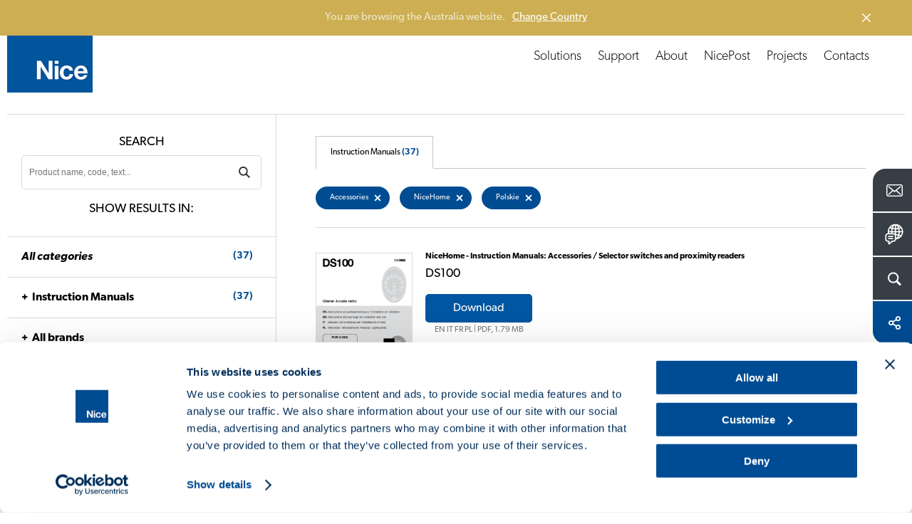

--- FILE ---
content_type: text/html; charset=UTF-8
request_url: https://www.niceforyou.com/au/download?t=452&b=436&l=8
body_size: 12447
content:
<!DOCTYPE html>
<html lang="en-au" dir="ltr" prefix="og: https://ogp.me/ns#">
  <head>
    <meta charset="utf-8" />
<noscript><style>form.antibot * :not(.antibot-message) { display: none !important; }</style>
</noscript><meta name="description" content="Here you can find our catalogues, brochures and instruction manuals." />
<link rel="canonical" href="https://www.niceforyou.com/au/download?t=452" />
<link rel="shortlink" href="https://www.niceforyou.com/au/node/2202" />
<link rel="image_src" href="https://www.niceforyou.com/sites/default/files/styles/1200x630_crop/public/2019-05/generic-fb.png?itok=oEgx0zyQ" />
<link rel="icon" href="/favicon.ico" />
<link rel="mask-icon" href="/mask-icon.svg" color="#004A93" />
<link rel="icon" sizes="16x16" href="/favicon-16x16.png" />
<link rel="icon" sizes="32x32" href="/favicon-32x32.png" />
<link rel="icon" sizes="96x96" href="/favicon-96x96.png" />
<link rel="icon" sizes="192x192" href="/android-icon-192x192.png" />
<link rel="apple-touch-icon" href="/apple-touch-icon-60x60.png" />
<link rel="apple-touch-icon" sizes="72x72" href="/apple-touch-icon-72x72.png" />
<link rel="apple-touch-icon" sizes="76x76" href="/apple-touch-icon-76x76.png" />
<link rel="apple-touch-icon" sizes="114x114" href="/apple-touch-icon-114x114.png" />
<link rel="apple-touch-icon" sizes="120x120" href="/apple-touch-icon-120x120.png" />
<link rel="apple-touch-icon" sizes="144x144" href="/apple-touch-icon-144x144.png" />
<link rel="apple-touch-icon" sizes="152x152" href="/apple-touch-icon-152x152.png" />
<link rel="apple-touch-icon" sizes="180x180" href="/apple-touch-icon-180x180.png" />
<link rel="apple-touch-icon-precomposed" href="/apple-touch-icon-57x57-precomposed.png" />
<link rel="apple-touch-icon-precomposed" sizes="72x72" href="/apple-touch-icon-72x72-precomposed.png" />
<link rel="apple-touch-icon-precomposed" sizes="76x76" href="/apple-touch-icon-76x76-precomposed.png" />
<link rel="apple-touch-icon-precomposed" sizes="114x114" href="/apple-touch-icon-114x114-precomposed.png" />
<link rel="apple-touch-icon-precomposed" sizes="120x120" href="/apple-touch-icon-120x120-precomposed.png" />
<link rel="apple-touch-icon-precomposed" sizes="144x144" href="/apple-touch-icon-144x144-precomposed.png" />
<link rel="apple-touch-icon-precomposed" sizes="152x152" href="/apple-touch-icon-152x152-precomposed.png" />
<link rel="apple-touch-icon-precomposed" sizes="180x180" href="/apple-touch-icon-180x180-precomposed.png" />
<meta property="og:site_name" content="Nice" />
<meta property="og:type" content="article" />
<meta property="og:url" content="https://www.niceforyou.com/au/download" />
<meta property="og:title" content="Download - Accessories | Nice" />
<meta property="og:description" content="Here you can find our catalogues, brochures and instruction manuals." />
<meta property="og:image" content="https://www.niceforyou.com/sites/default/files/styles/1200x630_crop/public/2019-05/generic-fb.png?itok=oEgx0zyQ" />
<meta property="og:image:type" content="image/png" />
<meta property="og:image:width" content="1200" />
<meta property="og:image:height" content="630" />
<meta property="og:image:alt" content="Download - Accessories" />
<meta name="twitter:card" content="summary_large_image" />
<meta name="twitter:description" content="Here you can find our catalogues, brochures and instruction manuals." />
<meta name="twitter:site" content="@thenicegroup" />
<meta name="twitter:title" content="Download - Accessories | Nice" />
<meta name="twitter:creator" content="@thenicegroup" />
<meta name="twitter:image" content="https://www.niceforyou.com/sites/default/files/styles/1200x630_crop/public/2019-05/generic-fb.png?itok=oEgx0zyQ" />
<meta name="twitter:image:alt" content="Download - Accessories" />
<meta name="facebook-domain-verification" content="iw4by3mtvte63ubv0gcllfasziek8m" />
<meta name="theme-color" content="#004A93" />
<meta name="MobileOptimized" content="width" />
<meta name="HandheldFriendly" content="true" />
<meta name="viewport" content="width=device-width, initial-scale=1.0" />
<link rel="alternate" hreflang="en" href="https://www.niceforyou.com/en/professional-area/download?t=452" />
<link rel="alternate" hreflang="it" href="https://www.niceforyou.com/it/area-professionisti/download?t=452" />
<link rel="alternate" hreflang="en-gb" href="https://www.niceforyou.com/uk/professional-area/download?t=452" />
<link rel="alternate" hreflang="fr" href="https://www.niceforyou.com/fr/espace-professionnel/telechargement?t=452" />
<link rel="alternate" hreflang="fr-be" href="https://www.niceforyou.com/fr-be/espace-professionnel/telechargement?t=452" />
<link rel="alternate" hreflang="nl-be" href="https://www.niceforyou.com/nl-be/professioneel-gebied/download?t=452" />
<link rel="alternate" hreflang="es" href="https://www.niceforyou.com/es/area-profesional/descarga?t=452" />
<link rel="alternate" hreflang="de" href="https://www.niceforyou.com/de/profibereich/download?t=452" />
<link rel="alternate" hreflang="pt-pt" href="https://www.niceforyou.com/pt/area-profissional/download?t=452" />
<link rel="alternate" hreflang="tr" href="https://www.niceforyou.com/tr/profesyonel-alan/yukle?t=452" />
<link rel="alternate" hreflang="ro" href="https://www.niceforyou.com/ro/descarca?t=452" />
<link rel="alternate" hreflang="hu" href="https://www.niceforyou.com/hu/letoltes?t=452" />
<link rel="alternate" hreflang="cs" href="https://www.niceforyou.com/cz/download?t=452" />
<link rel="alternate" hreflang="sk" href="https://www.niceforyou.com/sk/download?t=452" />
<link rel="alternate" hreflang="hr" href="https://www.niceforyou.com/hr/preuzimanje?t=452" />
<link rel="alternate" hreflang="sr" href="https://www.niceforyou.com/rs/download?t=452" />
<link rel="alternate" hreflang="en-za" href="https://www.niceforyou.com/za/support/download?t=452" />
<link rel="alternate" hreflang="en-au" href="https://www.niceforyou.com/au/download?t=452" />
<link rel="alternate" hreflang="en-ae" href="https://www.niceforyou.com/ae/professional-area/download?t=452" />
<link rel="alternate" hreflang="en-in" href="https://www.niceforyou.com/in/download?t=452" />
<link rel="alternate" hreflang="pt-br" href="https://www.niceforyou.com/pt-br/area-profissional/baixar?t=452" />
<link rel="alternate" hreflang="fr-ma" href="https://www.niceforyou.com/ma/espace-professionnel/telechargement?t=452" />
<link rel="alternate" hreflang="pl" href="https://www.niceforyou.com/pl/strefa-profesionalisty/dokumentacja?t=452" />

    <title>Download - Accessories | Nice</title>
    <link rel="stylesheet" media="all" href="/modules/contrib/jquery_ui/assets/vendor/jquery.ui/themes/base/core.css?t95p0z" />
<link rel="stylesheet" media="all" href="/modules/contrib/jquery_ui/assets/vendor/jquery.ui/themes/base/menu.css?t95p0z" />
<link rel="stylesheet" media="all" href="/modules/contrib/jquery_ui/assets/vendor/jquery.ui/themes/base/autocomplete.css?t95p0z" />
<link rel="stylesheet" media="all" href="/modules/contrib/jquery_ui/assets/vendor/jquery.ui/themes/base/theme.css?t95p0z" />
<link rel="stylesheet" media="all" href="/themes/custom/immedia/css/style.css?t95p0z" />

    

              <script type="text/javascript">
          <!--//--><![CDATA[//><!--
          dataLayer = [{'lang':'en-au'}];
          //--><!]]>
        </script>
      
<!-- Google Tag Manager -->
<script>(function(w,d,s,l,i){w[l]=w[l]||[];w[l].push({'gtm.start':
new Date().getTime(),event:'gtm.js'});var f=d.getElementsByTagName(s)[0],
j=d.createElement(s),dl=l!='dataLayer'?'&l='+l:'';j.async=true;j.src=
'https://www.googletagmanager.com/gtm.js?id='+i+dl;f.parentNode.insertBefore(j,f);
})(window,document,'script','dataLayer','GTM-5RMVRJ');</script>
<!-- End Google Tag Manager -->



  </head>
  <body class="path-node page-node-type-page lang_en-au">

  <script src="https://mktdplp102cdn.azureedge.net/public/latest/js/form-loader.js?v=1.84.2007"></script> <div class="d365-mkt-config" style="display:none" data-website-id="ud_y12BgDxte8QSrVAQFiZfwXZOuWTut2OyL-rPisTo" data-hostname="85bf91f35dfd402e931d474a8e51503f.svc.dynamics.com"> </div>

            <a href="#main-content" class="visually-hidden focusable">
      Skip to main content
    </a>
    
      <div class="dialog-off-canvas-main-canvas" data-off-canvas-main-canvas>
    
            
    <header>
    <div id="header">
            <a href="https://www.niceforyou.com/au" class="logo" title="Nice">
                <img src="/themes/custom/immedia/img/share/logo.png" alt="Nice" title="Nice" width="120" height="120" />
            </a>
        <a href="javascript:void(0)" id="nav-toggle" aria-label="Open menu">
        <span></span>
        </a>
        <div class="region region-header">
            <div id="menu-principale" data-section="">
               
                                
                                      <nav role="navigation" aria-labelledby="block-immedia-main-menu-menu" id="block-immedia-main-menu">
            
  <h2 class="visually-hidden" id="block-immedia-main-menu-menu">Navigazione principale</h2>
  

        
                            <ul class="menu">
        
                                
            <li class="menu-item menu-item--expanded megamenu-st"
                                            >

            
                                                    
            
            <span class="nolink" link="nolink" item="megamenu-st" data-link="menu-item">Solutions</span>
                        

                  




<div id="products" class="megamenu">
    <div id="products_align">
        <div id="products_txt">
            <span><a href="/au/solutions" title="Discover Nice Automation Systems">
                    Discover Nice Automation Systems</a></span>

            
            <div class="elenco_products">
                <ul>
                                                        
                    <li >
                            <div>
                                <a title="Swing Gates" href="https://www.niceforyou.com/au/solutions/automation-for-swing-gates" >
                                    <img src="https://www.niceforyou.com/sites/default/files/2021-03/01-cancelli-a-battente_14.svg" alt="Swing Gates" title="Discover Nice solutions for Swing Gates" class="lazyloaded" />
                                    <span>Swing Gates</span>
                                </a>
                            </div>
                        </li>
                                                        
                    <li >
                            <div>
                                <a title="Sliding Gates" href="https://www.niceforyou.com/au/solutions/automation-for-sliding-gates" >
                                    <img src="https://www.niceforyou.com/sites/default/files/2021-03/02-cancelli-scorrevoli_14.svg" alt="Sliding Gates" title="Discover Nice solutions for Sliding Gates" class="lazyloaded" />
                                    <span>Sliding Gates</span>
                                </a>
                            </div>
                        </li>
                                                        
                    <li >
                            <div>
                                <a title="Garage Doors" href="https://www.niceforyou.com/au/solutions/automation-for-garage-doors" >
                                    <img src="https://www.niceforyou.com/sites/default/files/2021-03/03-porte-da-garage_14.svg" alt="Garage Doors" title="Discover Nice solutions for Garage Doors" class="lazyloaded" />
                                    <span>Garage Doors</span>
                                </a>
                            </div>
                        </li>
                                                        
                    <li >
                            <div>
                                <a title="Road Barriers" href="https://www.niceforyou.com/au/solutions/road-barriers" >
                                    <img src="https://www.niceforyou.com/sites/default/files/2021-03/04-barriere-stradali_14.svg" alt="Road Barriers" title="Discover Nice solutions for Road Barriers" class="lazyloaded" />
                                    <span>Road Barriers</span>
                                </a>
                            </div>
                        </li>
                                                        
                    <li >
                            <div>
                                <a title="Sun Awnings" href="https://www.niceforyou.com/au/solutions/automation-for-sun-awnings" >
                                    <img src="https://www.niceforyou.com/sites/default/files/2021-03/05-tende-da-sole_13.svg" alt="Sun Awnings" title="Discover Nice solutions for Sun Awnings" class="lazyloaded" />
                                    <span>Sun Awnings</span>
                                </a>
                            </div>
                        </li>
                                                        
                    <li >
                            <div>
                                <a title="Blinds" href="https://www.niceforyou.com/au/solutions/automation-for-blinds" >
                                    <img src="https://www.niceforyou.com/sites/default/files/2021-03/06-tende-tecniche_13.svg" alt="Blinds" title="Discover Nice solutions for Blinds" class="lazyloaded" />
                                    <span>Blinds</span>
                                </a>
                            </div>
                        </li>
                                                        
                    <li >
                            <div>
                                <a title="Shutters" href="https://www.niceforyou.com/au/solutions/automation-for-shutters" >
                                    <img src="https://www.niceforyou.com/sites/default/files/2021-03/07-tapparelle_13.svg" alt="Shutters" title="Discover Nice solutions for Shutters" class="lazyloaded" />
                                    <span>Shutters</span>
                                </a>
                            </div>
                        </li>
                                                        
                    <li class="distanzia">
                            <div>
                                <a title="Alarm Systems" href="https://www.niceforyou.com/au/solutions/alarm-systems" >
                                    <img src="https://www.niceforyou.com/sites/default/files/2021-03/08-sistemi-di-allarme_10.svg" alt="Alarm Systems" title="Discover Nice solutions for Alarm Systems" class="lazyloaded" />
                                    <span>Alarm Systems</span>
                                </a>
                            </div>
                        </li>
                                                        
                    <li >
                            <div>
                                <a title="Control Systems" href="https://www.niceforyou.com/au/solutions/control-systems" >
                                    <img src="https://www.niceforyou.com/sites/default/files/2021-03/09-sistemi-di-comando_14.svg" alt="Control Systems" title="Discover Nice solutions for Control Systems" class="lazyloaded" />
                                    <span>Control Systems</span>
                                </a>
                            </div>
                        </li>
                                </ul>
            </div>
            
        </div>
    </div>
</div>








                        </li>
                                
            <li class="menu-item"
                                            >

            
                        
            
            <a href="/au/support" link="Support" data-link="menu-item" data-drupal-link-system-path="node/2127">Support</a>
                                                                </li>
                                
            <li class="menu-item"
                                            >

            
                        
            
            <a href="/au/about" link="About" data-link="menu-item" data-drupal-link-system-path="node/2406">About</a>
                                                                </li>
                                
            <li class="menu-item"
                                            >

                                        
                        
            
            <a href="/au/nicepost" data-link="menu-item" data-drupal-link-system-path="node/2123">NicePost</a>
                                                                </li>
                                
            <li class="menu-item"
                                            >

            
                        
            
            <a href="/au/projects" link="Projects" data-link="menu-item" data-drupal-link-system-path="node/2126">Projects</a>
                                                                </li>
                                
            <li class="menu-item"
                                            >

                                        
                        
            
            <a href="/au/contacts" data-link="menu-item" data-drupal-link-system-path="node/2131">Contacts</a>
                                                                </li>
                </ul>
    


  </nav>


                

            </div>

        </div>
    </div>
</header>


    <div id="block-customsearchblock">
  
    
      


<div class="apri_ricerca">
    <button type="button" class="ricerca-overlay-close">Chiudi</button>
    <a href="https://www.niceforyou.com/au" class="logo-big" title="Nice">
        <img src="/themes/custom/immedia/img/share/blank.png" data-src="/themes/custom/immedia/img/share/logo.png" alt="Nice" title="Nice" width="120" height="120" class="logo_big lazyload" />
    </a>
    <div class="apri_ricerca_pad">
        <div class="animation">

                        
            <form onsubmit="if(this.search_block_form.value=='Search'){ alert('Please enter a search'); return false; }" action="/au/search" method="get" id="search-block-form-2" accept-charset="UTF-8"><div><div class="container-inline">
                        <h2 class="visually-hidden">Form di ricerca</h2>
                        <div><div class="form-item form-type-textfield form-item-search-block-form">
                                <label class="visually-hidden" for="mega-cerca_form_testo"> </label>
                                <input title="Inserisci i termini da cercare." onblur="if (this.value == '') {this.value = 'Search'}" onfocus="if (this.value == 'Search') {this.value = '';}" placeholder="Search" type="text" id="mega-cerca_form_testo" name="term" value="Search" size="15" maxlength="128" class="form-text">
                            </div>
                        </div>
                        <div class="form-actions form-wrapper" id="edit-actions--3">
                            <input class="mega-form-submit form-submit" type="submit" id="edit-submit--3" name="cerca" value="Menu">
                        </div>
                    </div>
                </div>
            </form>
        </div>
    </div>
</div>

  </div>




    <nav role="navigation" aria-labelledby="block-floatingmenu-menu" id="block-floatingmenu">
            
  <h2 class="visually-hidden" id="block-floatingmenu-menu">Floating menu</h2>
  

        


<div id="menu_servizio" class="open_180">
              <ul id="ul_menu_servizio">
                          <li class="menu-item"
                   class="menu-item" id="menu_servizio_contact"
                      >
              
                
        <a href="/au/contacts" class="" title="Contacts">
          <span class="dett">Contacts   </span>
          <span class="ico ico_contact"></span>
        </a>



              </li>



                      <li class="menu-item lingua_top"
                      >
              
                                  
        <a href="#" class="lingua_top" title="Change Country">
          <span class="dett">Change Country   </span>
          <span class="ico ico_country"></span>
        </a>



              </li>



                      <li class="menu-item cerca_top"
                   class="menu-item cerca_top" id="menu_servizio_search"
                      >
              
                                  
        <a href="#" class="cerca_top" title="Search">
          <span class="dett">Search   </span>
          <span class="ico ico_search"></span>
        </a>



              </li>



                      <li class="menu-item share_top"
                   class="menu-item share_top" id="menu_servizio_share"
                      >
              
                                  
        <a href="#" class="share_top" title="Share">
          <span class="dett">Share   </span>
          <span class="ico ico_share"></span>
        </a>



              </li>



        </ul>
  
</div>



<div class="apri_social">
  <button type="button" class="social-overlay-close">Close</button>
  <a href="https://www.niceforyou.com/au" class="logo-big" title="Nice">
    <img src="/themes/custom/immedia/img/share/blank.png"
         data-src="/themes/custom/immedia/img/share/logo.png" alt="Nice" title="Nice" width="120" height="120" class="logo_big lazyload" />
  </a>
  <div class="apri_social_pad">
    <div class="animation">
      <ul>
        <li><div><a href="https://www.facebook.com/sharer/sharer.php?u=https://www.niceforyou.com/au/download" class="sprite addthis_button_facebook" target="_blank" title="Facebook">Facebook</a></div></li>
        <li><div><a href="https://x.com/share?text=Designing a Nice World - smart %23automation systems for a world without barriers. @thenicegroup %23NiceForYou&url=https://www.niceforyou.com/au/download" class="sprite addthis_button_twitter" target="_blank" title="X">X</a></div></li>
        <li><div><a href="https://www.linkedin.com/shareArticle?mini=true&url=https://www.niceforyou.com/au/download&summary=Designing a Nice World - smart %23automation systems for a world without barriers. @thenicegroup %23NiceForYou" class="sprite addthis_button_linkedin" target="_blank" title="LinkedIn">LinkedIn</a></div></li>
      </ul>
    </div>
  </div>
</div>
<div class="apri_lingua">
  <button type="button" class="lingua-overlay-close">Close</button>
  <a href="https://www.niceforyou.com/au" class="logo-big" title="Nice">
    <img src="/themes/custom/immedia/img/share/blank.png" data-src="/themes/custom/immedia/img/share/logo.png" alt="Nice" title="Nice" width="120" height="120" class="logo_big lazyload" />
  </a>
  <div class="apri_lingua_pad">
    <div class="animation">
      <span>Select your country</span>
      <ul id="jumpMenu">

        <li>
          <a
            href="/en"
            class="worldwide"
            title="Worldwide (English)"
            data-language-id="en"
          >
            Worldwide (English)
          </a>
        </li>

        
                    
          <li>
            <a
                href="https://www.niceforyou.com/au"
                 title="Australia"
                data-language-id="en-au"
            >
                Australia
            </a>
          </li>



        
                    
          <li>
            <a
                href="https://www.niceforyou.com/nl-be"
                 title="Belgium (Dutch)"
                data-language-id="nl-be"
            >
                Belgium (Dutch)
            </a>
          </li>



        
                    
          <li>
            <a
                href="https://www.niceforyou.com/fr-be"
                 title="Belgium (French)"
                data-language-id="fr-be"
            >
                Belgium (French)
            </a>
          </li>



        
                    
          <li>
            <a
                href="https://www.niceforyou.com/pt-br"
                 title="Brazil"
                data-language-id="pt-br"
            >
                Brazil
            </a>
          </li>



        
                    
          <li>
            <a
                href="https://www.niceforyou.com/na"
                 title="Canada"
                data-language-id="en-us"
            >
                Canada
            </a>
          </li>



        
                                          
          <li>
            <a
                href="http://www.niceforyou.com.cn"
                target="_blank" title="China"
                data-language-id=""
            >
                China
            </a>
          </li>



        
                    
          <li>
            <a
                href="https://www.niceforyou.com/hr"
                 title="Croatia"
                data-language-id="hr"
            >
                Croatia
            </a>
          </li>



        
                    
          <li>
            <a
                href="https://www.niceforyou.com/cz"
                 title="Czechia"
                data-language-id="cs"
            >
                Czechia
            </a>
          </li>



        
                    
          <li>
            <a
                href="https://www.niceforyou.com/fr"
                 title="France"
                data-language-id="fr"
            >
                France
            </a>
          </li>



        
                    
          <li>
            <a
                href="https://www.niceforyou.com/de"
                 title="Germany"
                data-language-id="de"
            >
                Germany
            </a>
          </li>



        
                    
          <li>
            <a
                href="https://www.niceforyou.com/hu"
                 title="Hungary"
                data-language-id="hu"
            >
                Hungary
            </a>
          </li>



        
                    
          <li>
            <a
                href="https://www.niceforyou.com/in"
                 title="India"
                data-language-id="en-in"
            >
                India
            </a>
          </li>



        
                    
          <li>
            <a
                href="https://www.niceforyou.com/it"
                 title="Italy"
                data-language-id="it"
            >
                Italy
            </a>
          </li>



        
                    
          <li>
            <a
                href="https://www.niceforyou.com/ma"
                 title="Morocco"
                data-language-id="fr-ma"
            >
                Morocco
            </a>
          </li>



        
                                          
          <li>
            <a
                href="https://www.fibaro.com/pl/"
                target="_blank" title="Poland (Fibaro)"
                data-language-id=""
            >
                Poland (Fibaro)
            </a>
          </li>



        
                    
          <li>
            <a
                href="https://www.niceforyou.com/pl"
                 title="Poland (Nice)"
                data-language-id="pl"
            >
                Poland (Nice)
            </a>
          </li>



        
                    
          <li>
            <a
                href="https://www.niceforyou.com/pt"
                 title="Portugal"
                data-language-id="pt-pt"
            >
                Portugal
            </a>
          </li>



        
                    
          <li>
            <a
                href="https://www.niceforyou.com/ro"
                 title="Romania"
                data-language-id="ro"
            >
                Romania
            </a>
          </li>



        
                                          
          <li>
            <a
                href="https://niceforyou.ru"
                target="_blank" title="Russia"
                data-language-id=""
            >
                Russia
            </a>
          </li>



        
                    
          <li>
            <a
                href="https://www.niceforyou.com/rs"
                 title="Serbia"
                data-language-id="rs"
            >
                Serbia
            </a>
          </li>



        
                    
          <li>
            <a
                href="https://www.niceforyou.com/sk"
                 title="Slovakia"
                data-language-id="sk"
            >
                Slovakia
            </a>
          </li>



        
                    
          <li>
            <a
                href="https://www.niceforyou.com/za"
                 title="South Africa"
                data-language-id="en-za"
            >
                South Africa
            </a>
          </li>



        
                    
          <li>
            <a
                href="https://www.niceforyou.com/es"
                 title="Spain"
                data-language-id="es"
            >
                Spain
            </a>
          </li>



        
                    
          <li>
            <a
                href="https://www.niceforyou.com/tr"
                 title="Türkiye"
                data-language-id="tr"
            >
                Türkiye
            </a>
          </li>



        
                    
          <li>
            <a
                href="https://www.niceforyou.com/ae"
                 title="United Arab Emirates"
                data-language-id="en-ae"
            >
                United Arab Emirates
            </a>
          </li>



        
                    
          <li>
            <a
                href="https://www.niceforyou.com/uk"
                 title="United Kingdom"
                data-language-id="en-uk"
            >
                United Kingdom
            </a>
          </li>



        
                    
          <li>
            <a
                href="https://www.niceforyou.com/na"
                 title="United States"
                data-language-id="en-us"
            >
                United States
            </a>
          </li>



        

      </ul>
    </div>
  </div>
</div>










  </nav>



<main id="main-content">

    
      <div data-drupal-messages-fallback class="hidden"></div>
<div id="block-immedia-content">
  
    
      
<div class="basicpage">

        


            <div class="breadcrumb">
             <!-- #HOME -->
                    <span class="inline odd first">
                <a href="/au" title="Home">Home</a>
            </span>
        
        <!-- SEPARATOR -->
                    <span class="delimiter">></span>
                   <!-- #HOME -->
                    <span class="inline">
            <a href="/au/support" title="Support">Support</a>              </span>
        
        <!-- SEPARATOR -->
                    <span class="delimiter">></span>
                   <!-- #HOME -->
                    <span class="inline">
            Download              </span>
        
        <!-- SEPARATOR -->
              </div>




        



    <div class="section base_box_testi apertura back-ffffff">

        <div class="base_testi text-center  box-large">
            <h1 class="h1_interne"> 
<span>Download</span>
</h1>
        </div>
    </div>
        <!-- download -->

    <div class="section supporto_download">


                    <div class="blocco_form">

        <div class="blocco_form_pad">
            <h2>Search</h2>
            <form id="negozio_search" name="negozio_search" action="#" method="get">
                <div class="blocco_form1_0">
                    <label class="visually-hidden" for="search_manuals">Cerca un prodotto</label>
                    <input type="text" name="term" class="input_ele_1" value="" id="search_manuals" placeholder="Product name, code, text...">
                    <input type="submit" name="cerca" value="SearchDownload" class="submit-ricerca-prodotto" />

                                            <input type="hidden" name="v" value="7">
                    
                    <div class="click_filtri_mobile">
                        <span>Filter</span>
                    </div>

                </div>
            </form>

            <h2 class="desk_si">Show results in:</h2>
            <h2 class="mobile_si">
                <span>37</span> Results			</h2>

        </div>

<!-- facetes -->

         <div class="filtri_mobile">
            <div class="filtri_mobile_pad">
                <div class="filtri_mobile_close">
                    Filter results
                     <span>X</span>
                </div>


    <div class="blocco_form_pad">
        <h3><a href="https://www.niceforyou.com/au/download?l=8&amp;b=436"><em>All categories</em> <span>(37)</span></a></h3>
    </div>


        <!-- manuali -->
    <div class="blocco_form_pad">
        <h3 class="open_ul"><a href="https://www.niceforyou.com/au/download?v=7&amp;b=436&amp;l=8">Instruction Manuals<span>(37)</span></a></h3>
        <ul>
        
                        
                        
                                                    
            
        
                        
                        
                                                    
                                            
            <li  ><a href="https://www.niceforyou.com/au/download?t=476&amp;b=436&amp;l=8"> Automation for gates and road barriers <span>(12)</span> </a></li>

            
        
                        
                        
                                                    
                                                                                
            <li  ><a href="https://www.niceforyou.com/au/download?t=477&amp;b=436&amp;l=8">--  Motors for swing gates <span>(10)</span> </a></li>

            
        
                        
                        
                                                    
                                                                                
            <li  ><a href="https://www.niceforyou.com/au/download?t=478&amp;b=436&amp;l=8">--  Motors for sliding gates <span>(2)</span> </a></li>

            
        
                        
                        
                                                    
            
        
                        
                        
                                                    
                                            
            <li  ><a href="https://www.niceforyou.com/au/download?t=475&amp;b=436&amp;l=8"> Automation for garage doors <span>(6)</span> </a></li>

            
        
                        
                        
                                                    
            
        
                        
                        
                                                    
            
        
                        
                        
                                                    
            
        
                        
                        
                                                    
            
        
                        
                        
                                                    
            
        
                        
                        
                                                    
            
        
                        
                        
                                                    
            
        
                        
                        
                                                    
            
        
                        
                        
                                                    
            
        
                        
                        
                                                    
            
        
                        
                        
                                                    
                                            
            <li  ><a href="https://www.niceforyou.com/au/download?t=459&amp;b=436&amp;l=8"> Control systems <span>(4)</span> </a></li>

            
        
                        
                        
                                                    
                                                                                
            <li  ><a href="https://www.niceforyou.com/au/download?t=460&amp;b=436&amp;l=8">--  Radio controls and programmers <span>(1)</span> </a></li>

            
        
                        
                        
                                                    
                                                                                
            <li  ><a href="https://www.niceforyou.com/au/download?t=461&amp;b=436&amp;l=8">--  Receivers <span>(2)</span> </a></li>

            
        
                        
                        
                                                    
                                                                                
            <li  ><a href="https://www.niceforyou.com/au/download?t=462&amp;b=436&amp;l=8">--  Control units <span>(1)</span> </a></li>

            
        
                        
                        
                                                    
            
        
                        
                        
                                                    
            
        
                                                    
                        
                                                    
                                            
            <li  class="categoria_attiva"><a href="https://www.niceforyou.com/au/download?t=452&amp;b=436&amp;l=8"> Accessories <span>(17)</span> </a></li>

            
        
                        
                        
                                                    
                                                                                
            <li  ><a href="https://www.niceforyou.com/au/download?t=458&amp;b=436&amp;l=8">--  Photocells and posts <span>(4)</span> </a></li>

            
        
                        
                        
                                                    
                                                                                
            <li  ><a href="https://www.niceforyou.com/au/download?t=457&amp;b=436&amp;l=8">--  Selector switches and proximity readers <span>(2)</span> </a></li>

            
        
                        
                        
                                                    
                                                                                
            <li  ><a href="https://www.niceforyou.com/au/download?t=456&amp;b=436&amp;l=8">--  Flashing lights <span>(2)</span> </a></li>

            
        
                        
                        
                                                    
            
        
                        
                        
                                                    
            
        
                        
                        
                                                    
                                                                                
            <li  ><a href="https://www.niceforyou.com/au/download?t=453&amp;b=436&amp;l=8">--  Other accessories <span>(10)</span> </a></li>

            
                </ul>
    </div>
    <!-- / manuali -->
    


    


    


    

    
                                        
            <!-- Brands -->
            <div class="blocco_form_pad ">
                <h3 class="open_ul"><a href="https://www.niceforyou.com/au/download?v=3&amp;t=452&amp;l=8">All brands</a></h3>
                <ul>
                    
                                                
                                                
                                                                                
                        <li  ><a href="https://www.niceforyou.com/au/download?b=435&amp;t=452&amp;l=8"> Nice  </a></li>
                        
                    
                                                
                                                
                                                                                
                        <li  ><a href="https://www.niceforyou.com/au/download?b=438&amp;t=452&amp;l=8"> elero  </a></li>
                        
                    
                                                
                                                
                        
                    
                                                
                                                
                                                                                
                        <li  ><a href="https://www.niceforyou.com/au/download?b=437&amp;t=452&amp;l=8"> Mhouse  </a></li>
                        
                    
                                                
                                                
                        
                    
                                                
                                                
                        
                    
                                                
                                                
                        
                    
                                                
                                                
                        
                    
                                                
                                                
                        
                    
                                                                                                    
                                                
                                                                                
                        <li  class="categoria_attiva"><a href="https://www.niceforyou.com/au/download?b=436&amp;t=452&amp;l=8"> NiceHome  </a></li>
                        
                    
                                                
                                                
                        
                    
                                                
                                                
                        
                                    </ul>
            </div>
            <!-- / brands -->
        


    
                                        
            <!-- Languages -->
            <div class="blocco_form_pad ">
                <h3 class="open_ul"><a href="https://www.niceforyou.com/au/download?v=5&amp;t=452&amp;b=436">All languages</a></h3>
                <ul>
                    
                                                
                                                
                                                <li  ><a href="https://www.niceforyou.com/au/download?l=3&amp;t=452&amp;b=436"> English  </a></li>
                        
                    
                                                
                                                
                                                <li  ><a href="https://www.niceforyou.com/au/download?l=553&amp;t=452&amp;b=436"> British English  </a></li>
                        
                    
                                                
                                                
                                                <li  ><a href="https://www.niceforyou.com/au/download?l=4&amp;t=452&amp;b=436"> Italiano  </a></li>
                        
                    
                                                
                                                
                                                <li  ><a href="https://www.niceforyou.com/au/download?l=5&amp;t=452&amp;b=436"> Français  </a></li>
                        
                    
                                                
                                                
                                                <li  ><a href="https://www.niceforyou.com/au/download?l=6&amp;t=452&amp;b=436"> Español  </a></li>
                        
                    
                                                
                                                
                                                <li  ><a href="https://www.niceforyou.com/au/download?l=7&amp;t=452&amp;b=436"> Deutsch  </a></li>
                        
                    
                                                                                                    
                                                
                                                <li  class="categoria_attiva"><a href="https://www.niceforyou.com/au/download?l=8&amp;t=452&amp;b=436"> Polskie  </a></li>
                        
                    
                                                
                                                
                                                <li  ><a href="https://www.niceforyou.com/au/download?l=9&amp;t=452&amp;b=436"> Português  </a></li>
                        
                    
                                                
                                                
                        
                    
                                                
                                                
                                                <li  ><a href="https://www.niceforyou.com/au/download?l=10&amp;t=452&amp;b=436"> Nederlandse  </a></li>
                        
                    
                                                
                                                
                                                <li  ><a href="https://www.niceforyou.com/au/download?l=11&amp;t=452&amp;b=436"> Română  </a></li>
                        
                    
                                                
                                                
                                                <li  ><a href="https://www.niceforyou.com/au/download?l=12&amp;t=452&amp;b=436"> Čeština  </a></li>
                        
                    
                                                
                                                
                                                <li  ><a href="https://www.niceforyou.com/au/download?l=550&amp;t=452&amp;b=436"> Magyar  </a></li>
                        
                    
                                                
                                                
                                                <li  ><a href="https://www.niceforyou.com/au/download?l=13&amp;t=452&amp;b=436"> Slovenský  </a></li>
                        
                    
                                                
                                                
                        
                    
                                                
                                                
                                                <li  ><a href="https://www.niceforyou.com/au/download?l=548&amp;t=452&amp;b=436"> Hrvatski  </a></li>
                        
                    
                                                
                                                
                                                <li  ><a href="https://www.niceforyou.com/au/download?l=552&amp;t=452&amp;b=436"> Српски  </a></li>
                        
                    
                                                
                                                
                                                <li  ><a href="https://www.niceforyou.com/au/download?l=547&amp;t=452&amp;b=436"> Dansk  </a></li>
                        
                    
                                                
                                                
                                                <li  ><a href="https://www.niceforyou.com/au/download?l=546&amp;t=452&amp;b=436"> Suomi  </a></li>
                        
                    
                                                
                                                
                                                <li  ><a href="https://www.niceforyou.com/au/download?l=545&amp;t=452&amp;b=436"> Norsk  </a></li>
                        
                    
                                                
                                                
                                                <li  ><a href="https://www.niceforyou.com/au/download?l=14&amp;t=452&amp;b=436"> Svenska  </a></li>
                        
                    
                                                
                                                
                                                <li  ><a href="https://www.niceforyou.com/au/download?l=15&amp;t=452&amp;b=436"> Türkçe  </a></li>
                        
                    
                                                
                                                
                                                <li  ><a href="https://www.niceforyou.com/au/download?l=16&amp;t=452&amp;b=436"> Русский  </a></li>
                        
                    
                                                
                                                
                                                <li  ><a href="https://www.niceforyou.com/au/download?l=18&amp;t=452&amp;b=436"> 中国  </a></li>
                        
                    
                                                
                                                
                                                <li  ><a href="https://www.niceforyou.com/au/download?l=17&amp;t=452&amp;b=436"> 한국어  </a></li>
                        
                    
                                                
                                                
                                                <li  ><a href="https://www.niceforyou.com/au/download?l=19&amp;t=452&amp;b=436"> عَرَبيْ  </a></li>
                        
                    
                                                
                                                
                                                <li  ><a href="https://www.niceforyou.com/au/download?l=836&amp;t=452&amp;b=436"> עברית‎  </a></li>
                        
                    
                                                
                                                
                        
                    
                                                
                                                
                                                <li  ><a href="https://www.niceforyou.com/au/download?l=835&amp;t=452&amp;b=436"> ภาษาไทย  </a></li>
                        
                                    </ul>
            </div>
            <!-- / Languages -->
        
    <!-- end facetes -->
            </div>
         </div>

        </div>


                    <!-- colonna MOBILE -->

                    
                    <!-- colonna destra DESKTOP -->
                    <div class="elenco_download">

                        <div class="tab_elenco_download">
                            <ul>


                                                                                                    
                <li class="categoria_attiva ">
                    <a href="https://www.niceforyou.com/au/download?v=7&amp;b=436&amp;l=8">Instruction Manuals <span>(37)</span></a>
                </li>
                
                                
                

                                
                
                                
                

                        </ul>
                    </div>

                                <h3>
                            
                             <a class="filtri" href="https://www.niceforyou.com/au/download?v=7&b=436&l=8" title="Accessories">Accessories <img alt="X" class="del_filtro lazyload" src="https://www.niceforyou.com/themes/custom/immedia/img/share/blank.png" data-src="https://www.niceforyou.com/themes/custom/immedia/img/share/img_icon-delete.gif" title="Accessories"></a>

                            
                             <a class="filtri" href="https://www.niceforyou.com/au/download?t=452&v=7&l=8" title="NiceHome">NiceHome <img alt="X" class="del_filtro lazyload" src="https://www.niceforyou.com/themes/custom/immedia/img/share/blank.png" data-src="https://www.niceforyou.com/themes/custom/immedia/img/share/img_icon-delete.gif" title="NiceHome"></a>

                            
                             <a class="filtri" href="https://www.niceforyou.com/au/download?t=452&v=7&b=436" title="Polskie">Polskie <img  alt="X" class="del_filtro lazyload" src="https://www.niceforyou.com/themes/custom/immedia/img/share/blank.png" data-src="https://www.niceforyou.com/themes/custom/immedia/img/share/img_icon-delete.gif" title="Polskie"></a>

                            
                        </h3>
        

    <!-- ul risultati + paginazione -->
        <h3 class="raggruppa_mobile"></h3>
    <ul>

        
                <li>
                                      <div class="elenco_download_1">
                        <img
                                src="https://www.niceforyou.com/sites/default/files/styles/manuals_preview/public/upload/manuals/images/is0471a00mm.pdf.png?itok=oohThpC8"
                                data-src="https://www.niceforyou.com/sites/default/files/styles/manuals_preview/public/upload/manuals/images/is0471a00mm.pdf.png?itok=oohThpC8"
                                alt="DS100" title="DS100"
                                class="lazyload"
                        />
                    </div>
                                        <div class="elenco_download_2">
                        <div class="cat">NiceHome -  Instruction Manuals: Accessories / Selector switches and proximity readers</div>
                        <div class="tit">DS100</div>

                
                        <div class="link_download_list">

                                    
                        
                                                                                        
                                                        <a href="https://www.niceforyou.com/sites/default/files/upload/manuals/is0471a00mm.pdf"
                                 class="link_download display"
                                                              target="_blank"
                                                              title="Download pdf, 1.79 MB">
                                <div class="lingua_peso ">
                                    <span class="lingua">EN</span> <span class="lingua">IT</span> <span class="lingua">FR</span> <span class="lingua">PL</span> 
                                                                          |
                                                                        pdf, 1.79 MB

                                                                    </div>
                            </a>
                            
                        
                    
                
                        </div>
                

                    </div>
                </li>


        
                <li>
                                      <div class="elenco_download_1">
                        <img
                                src="https://www.niceforyou.com/sites/default/files/styles/manuals_preview/public/upload/manuals/images/is0479a00mm.pdf.png?itok=xWonTKgg"
                                data-src="https://www.niceforyou.com/sites/default/files/styles/manuals_preview/public/upload/manuals/images/is0479a00mm.pdf.png?itok=xWonTKgg"
                                alt="EL100" title="EL100"
                                class="lazyload"
                        />
                    </div>
                                        <div class="elenco_download_2">
                        <div class="cat">NiceHome -  Instruction Manuals: Accessories / Other accessories</div>
                        <div class="tit">EL100</div>

                
                        <div class="link_download_list">

                                    
                        
                                                                                        
                                                        <a href="https://www.niceforyou.com/sites/default/files/upload/manuals/is0479a00mm.pdf"
                                 class="link_download display"
                                                              target="_blank"
                                                              title="Download pdf, 1.22 MB">
                                <div class="lingua_peso ">
                                    <span class="lingua">EN</span> <span class="lingua">IT</span> <span class="lingua">FR</span> <span class="lingua">PL</span> 
                                                                          |
                                                                        pdf, 1.22 MB

                                                                    </div>
                            </a>
                            
                        
                    
                
                        </div>
                

                    </div>
                </li>


        
                <li>
                                      <div class="elenco_download_1">
                        <img
                                src="https://www.niceforyou.com/sites/default/files/styles/manuals_preview/public/upload/manuals/images/is0473a00mm.pdf.png?itok=uA3S-4F2"
                                data-src="https://www.niceforyou.com/sites/default/files/styles/manuals_preview/public/upload/manuals/images/is0473a00mm.pdf.png?itok=uA3S-4F2"
                                alt="FL200" title="FL200"
                                class="lazyload"
                        />
                    </div>
                                        <div class="elenco_download_2">
                        <div class="cat">NiceHome -  Instruction Manuals: Accessories / Flashing lights</div>
                        <div class="tit">FL200</div>

                
                        <div class="link_download_list">

                                    
                        
                                                                                        
                                                        <a href="https://www.niceforyou.com/sites/default/files/upload/manuals/is0473a00mm.pdf"
                                 class="link_download display"
                                                              target="_blank"
                                                              title="Download pdf, 1.27 MB">
                                <div class="lingua_peso ">
                                    <span class="lingua">EN</span> <span class="lingua">IT</span> <span class="lingua">FR</span> <span class="lingua">PL</span> 
                                                                          |
                                                                        pdf, 1.27 MB

                                                                    </div>
                            </a>
                            
                        
                    
                
                        </div>
                

                    </div>
                </li>


        
                <li>
                                      <div class="elenco_download_1">
                        <img
                                src="https://www.niceforyou.com/sites/default/files/styles/manuals_preview/public/upload/manuals/images/is0516a00mm.pdf.png?itok=Zz6Ibvvq"
                                data-src="https://www.niceforyou.com/sites/default/files/styles/manuals_preview/public/upload/manuals/images/is0516a00mm.pdf.png?itok=Zz6Ibvvq"
                                alt="FLW200" title="FLW200"
                                class="lazyload"
                        />
                    </div>
                                        <div class="elenco_download_2">
                        <div class="cat">NiceHome -  Instruction Manuals: Accessories / Flashing lights</div>
                        <div class="tit">FLW200</div>

                
                        <div class="link_download_list">

                                    
                        
                                                                                        
                                                        <a href="https://www.niceforyou.com/sites/default/files/upload/manuals/is0516a00mm.pdf"
                                 class="link_download display"
                                                              target="_blank"
                                                              title="Download pdf, 4.58 MB">
                                <div class="lingua_peso ">
                                    <span class="lingua">EN</span> <span class="lingua">IT</span> <span class="lingua">FR</span> <span class="lingua">PL</span> 
                                                                          |
                                                                        pdf, 4.58 MB

                                                                    </div>
                            </a>
                            
                        
                    
                
                        </div>
                

                    </div>
                </li>


        
                <li>
                                      <div class="elenco_download_1">
                        <img
                                src="https://www.niceforyou.com/sites/default/files/styles/manuals_preview/public/upload/manuals/images/is0484a00mm.pdf.png?itok=GRLJS6uZ"
                                data-src="https://www.niceforyou.com/sites/default/files/styles/manuals_preview/public/upload/manuals/images/is0484a00mm.pdf.png?itok=GRLJS6uZ"
                                alt="GA2" title="GA2"
                                class="lazyload"
                        />
                    </div>
                                        <div class="elenco_download_2">
                        <div class="cat">NiceHome -  Instruction Manuals: Automation for garage doors / Accessories, Other accessories</div>
                        <div class="tit">GA2</div>

                
                        <div class="link_download_list">

                                    
                        
                                                                                        
                                                        <a href="https://www.niceforyou.com/sites/default/files/upload/manuals/is0484a00mm.pdf"
                                 class="link_download display"
                                                              target="_blank"
                                                              title="Download pdf, 264.85 KB">
                                <div class="lingua_peso ">
                                    <span class="lingua">EN</span> <span class="lingua">IT</span> <span class="lingua">FR</span> <span class="lingua">PL</span> 
                                                                          |
                                                                        pdf, 264.85 KB

                                                                    </div>
                            </a>
                            
                        
                    
                
                        </div>
                

                    </div>
                </li>


        
                <li>
                                      <div class="elenco_download_1">
                        <img
                                src="https://www.niceforyou.com/sites/default/files/styles/manuals_preview/public/upload/manuals/images/is0485a00mm.pdf.png?itok=UCAl5LTC"
                                data-src="https://www.niceforyou.com/sites/default/files/styles/manuals_preview/public/upload/manuals/images/is0485a00mm.pdf.png?itok=UCAl5LTC"
                                alt="GU2" title="GU2"
                                class="lazyload"
                        />
                    </div>
                                        <div class="elenco_download_2">
                        <div class="cat">NiceHome -  Instruction Manuals: Automation for garage doors / Accessories, Other accessories</div>
                        <div class="tit">GU2</div>

                
                        <div class="link_download_list">

                                    
                        
                                                                                        
                                                        <a href="https://www.niceforyou.com/sites/default/files/upload/manuals/is0485a00mm.pdf"
                                 class="link_download display"
                                                              target="_blank"
                                                              title="Download pdf, 160.71 KB">
                                <div class="lingua_peso ">
                                    <span class="lingua">EN</span> <span class="lingua">IT</span> <span class="lingua">FR</span> <span class="lingua">PL</span> 
                                                                          |
                                                                        pdf, 160.71 KB

                                                                    </div>
                            </a>
                            
                        
                    
                
                        </div>
                

                    </div>
                </li>


        
                <li>
                                      <div class="elenco_download_1">
                        <img
                                src="https://www.niceforyou.com/sites/default/files/styles/manuals_preview/public/upload/manuals/images/is0486a00mm.pdf.png?itok=yVEFMXub"
                                data-src="https://www.niceforyou.com/sites/default/files/styles/manuals_preview/public/upload/manuals/images/is0486a00mm.pdf.png?itok=yVEFMXub"
                                alt="KS200 KIT" title="KS200 KIT"
                                class="lazyload"
                        />
                    </div>
                                        <div class="elenco_download_2">
                        <div class="cat">NiceHome -  Instruction Manuals: Accessories / Selector switches and proximity readers, Other accessories</div>
                        <div class="tit">KS200 KIT</div>

                
                        <div class="link_download_list">

                                    
                        
                                                                                        
                                                        <a href="https://www.niceforyou.com/sites/default/files/upload/manuals/is0486a00mm.pdf"
                                 class="link_download display"
                                                              target="_blank"
                                                              title="Download pdf, 927.67 KB">
                                <div class="lingua_peso ">
                                    <span class="lingua">EN</span> <span class="lingua">IT</span> <span class="lingua">FR</span> <span class="lingua">PL</span> 
                                                                          |
                                                                        pdf, 927.67 KB

                                                                    </div>
                            </a>
                            
                        
                    
                
                        </div>
                                        <div class="desc">KS200</div>
                

                    </div>
                </li>


        
                <li>
                                      <div class="elenco_download_1">
                        <img
                                src="https://www.niceforyou.com/sites/default/files/styles/manuals_preview/public/upload/manuals/images/is0475a00mm.pdf.png?itok=8L61khkz"
                                data-src="https://www.niceforyou.com/sites/default/files/styles/manuals_preview/public/upload/manuals/images/is0475a00mm.pdf.png?itok=8L61khkz"
                                alt="LM100" title="LM100"
                                class="lazyload"
                        />
                    </div>
                                        <div class="elenco_download_2">
                        <div class="cat">NiceHome -  Instruction Manuals: Accessories / Photocells and posts</div>
                        <div class="tit">LM100</div>

                
                        <div class="link_download_list">

                                    
                        
                                                                                        
                                                        <a href="https://www.niceforyou.com/sites/default/files/upload/manuals/is0475a00mm.pdf"
                                 class="link_download display"
                                                              target="_blank"
                                                              title="Download pdf, 1.17 MB">
                                <div class="lingua_peso ">
                                    <span class="lingua">EN</span> <span class="lingua">IT</span> <span class="lingua">FR</span> <span class="lingua">PL</span> 
                                                                          |
                                                                        pdf, 1.17 MB

                                                                    </div>
                            </a>
                            
                        
                    
                
                        </div>
                

                    </div>
                </li>


        
                <li>
                                      <div class="elenco_download_1">
                        <img
                                src="https://www.niceforyou.com/sites/default/files/styles/manuals_preview/public/upload/manuals/images/is0493a00mm.pdf.png?itok=unB5Qbi8"
                                data-src="https://www.niceforyou.com/sites/default/files/styles/manuals_preview/public/upload/manuals/images/is0493a00mm.pdf.png?itok=unB5Qbi8"
                                alt="PBC2" title="PBC2"
                                class="lazyload"
                        />
                    </div>
                                        <div class="elenco_download_2">
                        <div class="cat">NiceHome -  Instruction Manuals: Accessories / Other accessories</div>
                        <div class="tit">PBC2</div>

                
                        <div class="link_download_list">

                                    
                        
                                                                                        
                                                        <a href="https://www.niceforyou.com/sites/default/files/upload/manuals/is0493a00mm.pdf"
                                 class="link_download display"
                                                              target="_blank"
                                                              title="Download pdf, 334.97 KB">
                                <div class="lingua_peso ">
                                    <span class="lingua">EN</span> <span class="lingua">IT</span> <span class="lingua">FR</span> <span class="lingua">PL</span> 
                                                                          |
                                                                        pdf, 334.97 KB

                                                                    </div>
                            </a>
                            
                        
                    
                
                        </div>
                

                    </div>
                </li>


        
                <li>
                                      <div class="elenco_download_1">
                        <img
                                src="https://www.niceforyou.com/sites/default/files/styles/manuals_preview/public/upload/manuals/images/is0476a00mm.pdf.png?itok=bDRnlWBp"
                                data-src="https://www.niceforyou.com/sites/default/files/styles/manuals_preview/public/upload/manuals/images/is0476a00mm.pdf.png?itok=bDRnlWBp"
                                alt="PH200" title="PH200"
                                class="lazyload"
                        />
                    </div>
                                        <div class="elenco_download_2">
                        <div class="cat">NiceHome -  Instruction Manuals: Accessories / Photocells and posts</div>
                        <div class="tit">PH200</div>

                
                        <div class="link_download_list">

                                    
                        
                                                                                        
                                                        <a href="https://www.niceforyou.com/sites/default/files/upload/manuals/is0476a00mm.pdf"
                                 class="link_download display"
                                                              target="_blank"
                                                              title="Download pdf, 2.77 MB">
                                <div class="lingua_peso ">
                                    <span class="lingua">EN</span> <span class="lingua">IT</span> <span class="lingua">FR</span> <span class="lingua">PL</span> 
                                                                          |
                                                                        pdf, 2.77 MB

                                                                    </div>
                            </a>
                            
                        
                    
                
                        </div>
                

                    </div>
                </li>


        

    </ul>
        <!-- fine ul risultati -->


                        <!-- paginazione -->
                                                 
                        <div class="navigazione_pagine">

                            
                            
                                                                    <strong>1 </strong>
                                
                                                                    |
                                
                            
                                                                    <a class="link" href="https://www.niceforyou.com/au/download?st=1&v=7&amp;b=436&amp;l=8&amp;t=452" title="Page 2">2</a>
                                
                                
                            
                            
                        </div>
                                                <!-- / paginazione -->


            <!-- / end risultati + paginazione -->

    </div>
                   <!-- fine colonna destra DESKTOP -->

                    
                </div>


        <!-- / download -->


</div>

  </div>


</main>

    <div id="footer">
        <footer>
      <div class="company_info">
      <a href="#" onClick="company_info();return false;" class="hide_company_info" title="close">[X]</a>
      <div class="company_info_100">
        <h4><strong>Registered office and corporate details</strong></h4>
        <p>Nice S.p.A.<br />Via Callalta, 1<br />31046 Oderzo (TV)<br />Italy</p>
        <p>Share capital: Euro 15.864.255,00 fully paid in<br />VAT no. 03099360269<br />Tax code: 02717060277<br />R.E.A. TV 220549<br />Mecc. TV 042127</p>
      </div>
    </div>
    <div id="footer-1">
      <div id="piva-footer">
        <a href="https://www.niceforyou.com/au" title="Nice" class="logo_footer">
          <img
            src="/themes/custom/immedia/img/share/spacer.png"
            data-src="/themes/custom/immedia/img/share/logo_footer.png"
            width="58" height="22"
            alt="Nice" title="Nice"
            class="lazyload"
            />
        </a>
                  <div id="block-footercontacts">
  
    
        <p><strong>Nice in Australia</strong><br>
Home Automation PTY LTD<br>
5 MAB Eastern Promenade<br>
Tonsley SA 5042<br>
Australia<br>
Ph. <a href="tel:+610883743466" title="+61.(08).8374.3466">+61.(08).8374.3466</a></p>


  </div>

              </div>
      <ul class="link_ext">
                  <li>
            <a href="https://www.niceforyou.com/au/work-with-us" title="Work with us">Work with us</a>
          </li>
                        <li>
          <a href="https://ir.niceforyou.com/" target="_blank" title="Investor Relations">Investor Relations</a>
        </li>
              </ul>
    <div id="social-footer">
      <ul class="social_list">
        <li class="follow-us">
          <p>FOLLOW US ON</p>
        </li>
          

                <li>
            <a href="https://www.facebook.com/Nice-Group-112805012112106/" target="_blank" title="Facebook">
                <span class="icon icon-facebook bianco"></span>
            </a>
        </li>
                <li>
            <a href="https://www.instagram.com/nicegroup/" target="_blank" title="Instagram">
                <span class="icon icon-instagram bianco"></span>
            </a>
        </li>
                <li>
            <a href="https://www.linkedin.com/company/nice-spa" target="_blank" title="LinkedIn">
                <span class="icon icon-linkedin bianco"></span>
            </a>
        </li>
                <li>
            <a href="https://x.com/thenicegroup" target="_blank" title="X">
                <span class="icon icon-x bianco"></span>
            </a>
        </li>
                <li>
            <a href="https://vimeo.com/niceforyou" target="_blank" title="Vimeo">
                <span class="icon icon-vimeo bianco"></span>
            </a>
        </li>
    






              </ul>
    </div>
    </div>
    <div id="footer-2">
      <div id="cookie_privacy-footer">
        <span class="menu-title">Info</span>
        <span>2026 Nice S.p.A.</span>
        <span>All Rights Reserved</span> <span class="nomobile"></span>
        <nav role="navigation" aria-labelledby="block-immedia-footer-menu" id="block-immedia-footer">
            <h2 class="visually-hidden" id="block-immedia-footer-menu">Footer menu</h2>
            <ul class="menu">
                <li class="menu-item">
                  <a href="#" onClick="company_info();return false;" title="Company Info">Company Info</a>
                </li>
                                                <li class="menu-item">
                  <a href="https://www.immedia.net" title="Digital Agency IM*MEDIA" target="_blank" id="link_immedia">Credits</a>
                </li>
            </ul>
        </nav>
      </div>
      <div id="service-menu">
        <span class="menu-title">Terms</span>
        <nav role="navigation" aria-labelledby="block-piedipagina-menu" id="block-piedipagina">
            
  <h2 class="visually-hidden" id="block-piedipagina-menu">Piè di pagina</h2>
  

        
        <ul>
                        <li>
                <a href="/au/privacy-policy" title="Privacy Policy" data-drupal-link-system-path="node/2429">Privacy Policy</a>
                            </li>
                    <li>
                <a href="/au/cookie-policy" title="Cookie Policy" data-drupal-link-system-path="node/3">Cookie Policy</a>
                            </li>
                    <li>
                <a href="https://www.niceforyou.com/pdf/eu-data-act-policy-en.pdf" target="_blank">EU Data Act Policy</a>
                            </li>
        
        <li>
            <a href="javascript: Cookiebot.renew()">Change your consent</a>
        </li>
    </ul>
        


  </nav>

      </div>
      <div id="piva2-footer">
          <p>
              <a href="#" title="Change Country" class="lingua_top">Change Country</a>
          </p>
      </div>
    </div>
</footer>


<div class="confirm-language en-au">
    <p class="confirm-language__message">
        <span>
            You are browsing the Australia website.
        </span>
        &nbsp;
        <a
            class="confirm-language__change"
            href="javascript:void(0)"
        >
            Change Country
        </a>
    </p>
    <span class="confirm-language__close">
        <img src="/themes/custom/immedia/img/share/ico-close-white.svg" alt="X" width="12" height="12">
    </span>
</div>

    </div>


  </div>

    
    <script type="application/json" data-drupal-selector="drupal-settings-json">{"path":{"baseUrl":"\/","pathPrefix":"au\/","currentPath":"node\/2202","currentPathIsAdmin":false,"isFront":false,"currentLanguage":"en-au","currentQuery":{"b":"436","l":"8","t":"452"}},"pluralDelimiter":"\u0003","suppressDeprecationErrors":true,"node":"page","ricerca_manuali":{"ricerca-manuali-form":{"selector":"input#search_manuals.input_ele_1","minChars":2,"max_sug":10,"type":"internal","datas":"\/au\/support-manual-search","fid":1,"auto_submit":1,"auto_redirect":1}},"user":{"uid":0,"permissionsHash":"e2caa073e4d227eb21653cf6eac48d0dabe47c7bf757e71ecd9b21670f92fce6"}}</script>
<script src="/core/assets/vendor/jquery/jquery.min.js?v=3.7.1"></script>
<script src="/core/misc/drupalSettingsLoader.js?v=10.6.2"></script>
<script src="/core/misc/drupal.js?v=10.6.2"></script>
<script src="/core/misc/drupal.init.js?v=10.6.2"></script>
<script src="/modules/contrib/jquery_ui/assets/vendor/jquery.ui/ui/version-min.js?v=1.13.2"></script>
<script src="/modules/contrib/jquery_ui/assets/vendor/jquery.ui/ui/keycode-min.js?v=1.13.2"></script>
<script src="/modules/contrib/jquery_ui/assets/vendor/jquery.ui/ui/position-min.js?v=1.13.2"></script>
<script src="/modules/contrib/jquery_ui/assets/vendor/jquery.ui/ui/safe-active-element-min.js?v=1.13.2"></script>
<script src="/modules/contrib/jquery_ui/assets/vendor/jquery.ui/ui/unique-id-min.js?v=1.13.2"></script>
<script src="/modules/contrib/jquery_ui/assets/vendor/jquery.ui/ui/widget-min.js?v=1.13.2"></script>
<script src="/modules/contrib/jquery_ui/assets/vendor/jquery.ui/ui/widgets/menu-min.js?v=1.13.2"></script>
<script src="/modules/contrib/jquery_ui/assets/vendor/jquery.ui/ui/widgets/autocomplete-min.js?v=1.13.2"></script>
<script src="/themes/custom/immedia/js/core.min.js?t95p0z"></script>
<script src="/themes/custom/immedia/js/immedia.net.min.js?t95p0z"></script>
<script src="/core/assets/vendor/js-cookie/js.cookie.min.js?v=3.0.5"></script>
<script src="/modules/custom/lab_gtm/js/gtm-actions.js?v=1"></script>
<script src="/modules/custom/ricerca_manuali/js/support-list.js?v=1"></script>
<script src="/modules/custom/site_blocks/js/ricerca_manuali.js?t95p0z"></script>

  </body>
</html>
